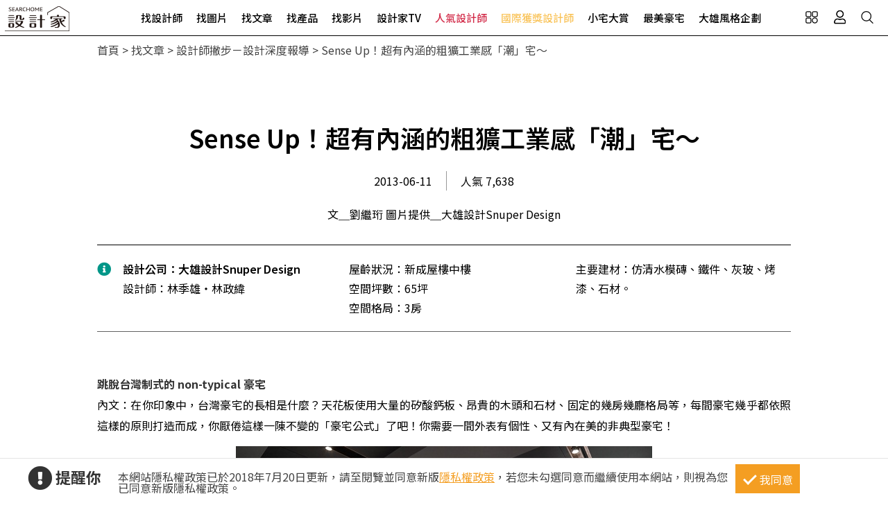

--- FILE ---
content_type: text/html; charset=utf-8
request_url: https://www.searchome.net/article.aspx?id=21001
body_size: 16153
content:
<!DOCTYPE html><html lang=zh-TW><head><title>Sense Up！超有內涵的粗獷工業感「潮」宅～－設計家 Searchome</title><meta charset=utf-8><meta http-equiv=content-language content=zh-tw><meta name=keywords content=新成屋裝修,樓中樓><meta name=Description content=在你印象中，台灣豪宅的長相是什麼？天花板使用大量的矽酸鈣板、昂貴的木頭和石材、固定的幾房幾廳格局等，每間豪宅幾乎都依照這樣的原則打造而成，你厭倦這樣一陳不變...><link rel=manifest href=/manifest.json><link rel=search type=application/opensearchdescription+xml href=/opensearch.xml title="設計家 Searchome"><meta property=og:type content=article><meta property=og:site_name content="設計家 Searchome"><meta property=fb:app_id content=115916068447767><meta property=fb:pages content=179832444277><meta name=copyright content="設計家 Searchome"><meta property=og:title content="Sense Up！超有內涵的粗獷工業感「潮」宅～－設計家 Searchome"><meta property=og:description content=在你印象中，台灣豪宅的長相是什麼？天花板使用大量的矽酸鈣板、昂貴的木頭和石材、固定的幾房幾廳格局等，每間豪宅幾乎都依照這樣的原則打造而成，你厭倦這樣一陳不變的「豪宅公式」了吧！你需要一間外表有個性、又有內在美的非典型豪宅！><meta property=og:url content="https://www.searchome.net/article.aspx?id=21001"><meta property=og:image content=https://www.searchome.net/article/doctype20/doc21001/img021001_1370946439.jpg><meta name=viewport content="width=device-width, initial-scale=1.0"><link rel=preload href=/css/webbasewithrwdcss26.min.css as=style onload="this.onload=null;this.rel='stylesheet'"><noscript><link rel=stylesheet href=/css/webbasewithrwdcss26.min.css></noscript><link rel=dns-prefetch href=https://fonts.googleapis.com><link rel=preconnect href=https://fonts.googleapis.com crossorigin><link rel=dns-prefetch href=https://fonts.gstatic.com><link rel=preconnect href=https://fonts.gstatic.com crossorigin><link rel=preload as=style href="https://fonts.googleapis.com/css2?family=Noto+Sans+TC:wght@400;500;600;700&amp;family=Noto+Serif+TC:wght@400;500;600;700&amp;display=swap"><link rel=stylesheet href="https://fonts.googleapis.com/css2?family=Noto+Sans+TC:wght@400;500;600;700&amp;family=Noto+Serif+TC:wght@400;500;600;700&amp;display=swap" media=print onload="this.onload=null;this.removeAttribute('media')"><noscript><link rel=stylesheet href=/css/font/google/notosanstc.css></noscript><link rel=preload as=style href=/css/font-awesome/font-awesome.min.css><link rel=stylesheet href=/css/font-awesome/font-awesome.min.css media=print onload="this.onload=null;this.removeAttribute('media')"><noscript><link rel=stylesheet href=/css/font-awesome/font-awesome.min.css></noscript><link href=https://www.googletagmanager.com rel=preconnect crossorigin><link href=/images/searchome2018.ico rel="shortcut icon"><link href=/images/searchome2018.ico rel=icon><link rel=apple-touch-icon href=/images/apple-touch-icon.png><link rel=apple-touch-icon-precomposed href=/images/apple-touch-icon-precomposed.png><meta name=msvalidate.01 content=B907D67DC9A18229CCA2BCAD6E458DE7><meta property=fb:pages content=179832444277><script>(function(w,d,s,l,i){w[l]=w[l]||[];w[l].push({'gtm.start':new Date().getTime(),event:'gtm.js'});var f=d.getElementsByTagName(s)[0],j=d.createElement(s),dl=l!='dataLayer'?'&l='+l:'';j.async=true;j.src='https://www.googletagmanager.com/gtm.js?id='+i+dl;f.parentNode.insertBefore(j,f);})(window,document,'script','dataLayer','GTM-KPQQJ6R');</script><link href="/css/article_layout.css?t=20260106" rel=stylesheet><script src="/js/head.min.js?v=HiPCMQ7nmQSvfZPJnZlLZn74ON5rhlcYw5_rFAoeQhY" class=NomoveScript></script><link rel=canonical href="https://www.searchome.net/article.aspx?id=21001"><script type=application/ld+json>{"@context":"https://schema.org","@type":"NewsArticle","headline":"Sense Up！超有內涵的粗獷工業感「潮」宅～","author":[{"@type":"Person","name":"文＿劉繼珩　圖片提供＿大雄設計Snuper Design","url":" "}],"dateModified":"2015-12-28T17:17:19.9400000+08:00","datePublished":"2013-06-10T09:54:42.7430000+08:00","image":["https://www.searchome.net/article/doctype20/doc21001/img021001_1370946439.jpg"]}</script><style>.container #wrapper{width:100%}.SN_rtd{max-width:1000px}.privacy{position:fixed;width:100%;bottom:0;z-index:102;display:block;background-color:#fff;height:58px;outline:1px solid #e4e4e4}.privacy p{font-family:"Noto Sans TC","Microsoft JhengHei","微軟正黑體",Verdana,Geneva,sans-serif;line-height:1;font-weight:300;letter-spacing:0}.privacy a{font-family:"Noto Sans TC","Microsoft JhengHei","微軟正黑體",Verdana,Geneva,sans-serif;font-weight:300;letter-spacing:0;text-decoration:none}.privacy span{font-family:"Noto Sans TC","Microsoft JhengHei","微軟正黑體",Verdana,Geneva,sans-serif;font-weight:300;letter-spacing:0;clear:unset;width:auto;display:inline;font-size:16px;color:#fff;margin-left:0;line-height:normal}.privacy_row:after{content:"";display:block;clear:both;height:0;visibility:hidden}.privacy_wrapper{margin:0 auto;max-width:1200px}.privacy_wrapper div{float:left;position:relative}.privacy01 p{color:#333;font-size:22px;font-weight:bold;display:inline-block;margin-right:0}.privacy01 i{font-size:35px;line-height:35px;margin-right:5px}.privacy_icon{vertical-align:text-top}.privacy01{width:10%;margin-top:10px}.privacy02{width:75%}.privacy03{width:15%}.privacy_a{text-decoration:underline!important;color:#f49e22}.privacy_a:hover{color:#555}.privacy02 p{color:#444;font-size:16px;margin:10px;margin-top:18px}.privacy_btn{background-color:#f49e22;color:#fff;padding:10px 10px 8px 35px;box-sizing:border-box;text-align:center;display:block;margin-top:8px;font-size:16px;border:0}.privacy_btn:hover{background-color:#555}.privacy_btn span{position:relative}.privacy_btn i{left:-40%;top:1px;width:7px;height:15px;border:solid #fff;border-width:0 3px 3px 0;transform:rotate(45deg);display:block;position:absolute}@media(max-width:1024px){.privacy_wrapper{max-width:100%}.privacy{height:auto}.privacy01,.privacy02,.privacy03{width:100%}.privacy01{text-align:center}.privacy03{display:block;margin:0 auto .5em auto}.privacy_btn{margin:inherit;width:200px}.privacy02 p{line-height:inherit;text-align:center;margin-top:10px}}@media(max-width:876px){.privacy_btn{width:160px}}</style></head><body id=body oncopy="return addLink()" itemscope itemtype=http://schema.org/WebSite class="IsWeb Is2021Layout Layout2024"><div class="privacy_row privacy"><div class=privacy_wrapper><div class=privacy01><p><i class="fa fa-exclamation-circle privacy_icon"></i></p><p>提醒你</p></div><div class=privacy02><p>本網站隱私權政策已於2018年7月20日更新，請至閱覽並同意新版<a href=/privacy.aspx target=_blank class=privacy_a>隱私權政策</a>，若您未勾選同意而繼續使用本網站，則視為您已同意新版隱私權政策。</p></div><div class=privacy03><button href=javascript:void(0); onclick=AgreeGDPR() class=privacy_btn> <span><i></i>我同意</span> </button></div></div></div><div class="phone_layout menu_bar"><div class=logo itemscope itemtype=http://schema.org/Organization><a itemprop=name href="https://www.searchome.net/" title="設計家 Searchome – 室內設計社群平台">設計家 Searchome</a></div><div class="hamburger hamburger_close"><a class=nav-toggle href=javascript:void(0) onclick="CollapseMainMenu('OpenMenu');if($('.OpenMenu .search_bar').css('display')=='block'){InitSearchPanel()}"><span></span></a></div><nav><ul><li class=hoverdrop data-content=SubmenuNewforces><a href=/experts.aspx class=menu01 alt="找設計師 Designers">找設計師</a></li><li><a href=/library.aspx class=menu02 alt="找圖片 Library">找圖片</a></li><li class=hoverdrop data-content=SubmenuArticle><a href="/solution.aspx?page=1" class=menu03 alt="找文章 Solution">找文章</a></li><li class=hoverdropGHome><a href=/products.aspx alt="找產品 Products" class=menu05>找產品</a></li><li><a href=/videolist.aspx class=menu06 alt="找影片 Video">找影片</a></li><li class=hoverdrop data-content=SubmenuTV><a href="/tv/" alt=設計家TV>設計家TV</a></li><li><a href=/topdesigners.aspx class="color02 menu08" alt=人氣設計師>人氣設計師</a></li><li><a href=/winningdesigners.aspx class="color01 menu09" alt=國際獲獎設計師>國際獲獎設計師</a></li><li><a href=/smallhome class=menu10 alt=小宅大賞>小宅大賞</a></li><li><a href=/mansionhousetop class=menu11 alt=最美豪宅>最美豪宅</a></li><li><a href=/snuperdesign class=menu11 alt=大雄風格企劃>大雄風格企劃</a></li><li><div class=mobile_join><h2>登入 / 註冊</h2><a class=btn_member href=/account/login.aspx><p>會員登入</p><i class="fa fa-sign-in" aria-hidden=true></i> </a> <a class=btn_customer href=/account/newregist.aspx><p>網友 / 設計師註冊</p><i class="fa fa-pencil-alt" aria-hidden=true></i> </a><div class=btn_register_now><a href="/reaction.aspx?type=8" class=btn_register>如何在設計家刊登作品?</a></div></div></li></ul></nav><div class=bar_function><div class=outside_link data-content=friendly_link><button class=Cursor_Pointer></button></div><div class=joinlink><button title=會員 class=Cursor_Pointer onclick="CollapseMainMenu('OpenMenu_LoginPanel');return false"></button></div><div class=searchlink><button title=搜尋 class=Cursor_Pointer onclick="CollapseMainMenu('OpenMenu_SearchBar');if($('.OpenMenu_SearchBar .search_bar').css('display')=='block'){InitSearchPanel()}return false"></button></div></div></div><div class=join><div class=join_content_box><a href=javascript:void(0) onclick="CollapseMainMenu('OpenMenu_LoginPanel')" class=windows_close></a><h2>登入 / 註冊</h2><a class=btn_member href=/account/login.aspx><p>會員登入</p><i class="fa fa-sign-in" aria-hidden=true></i> </a> <a class=btn_customer href=/account/newregist.aspx><p>網友 / 設計師註冊</p><i class="fa fa-pencil-alt" aria-hidden=true></i> </a><div class=btn_register_now><a href="/reaction.aspx?type=8" class=btn_register>如何在設計家刊登作品?</a></div></div></div><div class=search_bar><div class=type_item_area><form class=search action=/Solution method=post><input id=txtBarSearchKeyword name=txtBarSearchKeyword type=search class=SP_text onkeypress="return SP_Keypress(event)"> <button value=Search class=SP_Button onclick="return SP_btnSearch()" title=Search style=display:none>Search</button><div class=function><div class="select divSearchType" tabindex=1><input class=selectopt name=SearchType type=radio id=SearchPanel_opt0 value=0 checked> <label for=SearchPanel_opt0 class=option>找文章</label> <input class=selectopt name=SearchType type=radio id=SearchPanel_opt1 value=1> <label for=SearchPanel_opt1 class=option>找設計師</label> <input class=selectopt name=SearchType type=radio id=SearchPanel_opt2 value=2> <label for=SearchPanel_opt2 class=option>找圖庫</label> <input class=selectopt name=SearchType type=radio id=SearchPanel_opt3 value=3> <label for=SearchPanel_opt3 class=option>找影音</label> <input class=selectopt name=SearchType type=radio id=SearchPanel_opt6 value=6> <label for=SearchPanel_opt6 class=option>找居家用品</label></div><div class="close_button Cursor_Pointer" onclick="CollapseMainMenuMobile('OpenMenu_SearchBar','OpenMenu')"><div class=outer><div class=inner><label>close</label></div></div></div></div><input name=__RequestVerificationToken type=hidden value=CfDJ8G9RiducMxtLq_tj5WVEkPXLIOVafEyWj9kobbK-jMSeTfXQaAl-M-Xv_E3OJxPc2gZKcInJvLZGNrZn_v9RGeDtoLsW_bJgylIDx9KNK9DfsnesurlAaSLfg3eh6Ueik48VV2vqZ84ntpYEpXEpWlI></form></div><div class=hot_keyword><i>熱門關鍵字／</i></div></div><div id=friendly_link class="friendly_link ddm_outsidelink"><a href="https://www.mysearchome.cn/" target=_blank>簡體版</a> <a href="https://www.tintaward.com/" target=_blank>金邸獎</a> <a href="https://iecosyst.com/" target=_blank>i 室設圈</a></div><div id=SubmenuTV class=drop_down_menu><div class=spot_tv><div class=tv_menu_left><h3>播出時間／</h3><div><span>channel</span><h4>非凡 58 台</h4><p>首播╱每周六22：59　次播╱每周日09：59</p></div><div><span>channel</span><h4>非凡 89 台</h4><p>次播╱每周日19：00</p></div><div><span>channel</span><h4>台視 8 台</h4><p>首播╱每周六09：00　次播╱每周日06：30</p></div></div><div class=tv_menu_mid><div class=hito_media_one><span class=video_time>00:00:20</span><a class=hito_media_one_img href="https://www.searchome.net/video.aspx?id=71972"><img src=https://searchome-aws.hmgcdn.com/article/doctype14/doc71972/imgsys20250813163824868.jpg></a></div></div><div class=tv_menu_right><h3>設計家TV節目資訊／</h3><ul><li><a href="https://www.searchome.net/article.aspx?id=84209">渡假。療癒。自在居 台中自地自建透天別墅 大久空間設計 大久設計團隊</a></li><li><a href="https://www.searchome.net/article.aspx?id=84213">兩款圓弧語彙現代宅 讓弧線重塑空間與生活的關係</a></li><li><a href="https://www.searchome.net/article.aspx?id=84210">走進兩間法式浪漫之家 將日常譜寫成一段優雅風景</a></li><li><a href="https://www.searchome.net/article.aspx?id=84230">兩款菁英自我實現宅 為人生不同階段而生的理想居所</a></li></ul></div></div></div><div id=SubmenuNewforces class="king_designer_dropdown_ad drop_down_menu"><div class=king_designer_dropdown_container><div class=space_kind_nav><ul><li id=li_Newforces78 data-dsgid=61283 data-dsgname="知域設計 X 一己空間制作" data-dsgimg=https://searchome-aws.hmgcdn.com/MemberPhoto/mbr61283.jpg data-docid=82270 data-docimg=https://searchome-aws.hmgcdn.com/article/doctype22/dsg61283/case82270/img_20250704150731071.jpg data-docsummary="知域設計 X 一己空間制作呈現混搭風居家氛圍，將此間25.3坪、三房、單層、新成屋(5年..." onmouseover="ChangeNewforcesSubMenu('0')"><a href="/newforces/index.aspx?idx=78">輕奢新古典<i class="fas fa-chevron-right" aria-hidden=true></i></a></li><li id=li_Newforces73 data-dsgid=53059 data-dsgname=樂沐制作空間設計 data-dsgimg=https://searchome-aws.hmgcdn.com/MemberPhoto/mbr53059_1672303698.jpg data-docid=78237 data-docimg=https://searchome-aws.hmgcdn.com/article/doctype22/dsg53059/case78237/img_20240617200959916.jpg data-docsummary=樂沐制作空間設計以乳膠漆、磁性漆／磁性黑板漆、海島型木地板、石英磚／拋光石英磚、... onmouseover="ChangeNewforcesSubMenu('1')"><a href="/newforces/index.aspx?idx=73">格局動線<i class="fas fa-chevron-right" aria-hidden=true></i></a></li><li id=li_Newforces74 data-dsgid=18502 data-dsgname=橙白室內裝修設計 data-dsgimg=https://searchome-aws.hmgcdn.com/MemberPhoto/mbr18502_1599790729.jpg data-docid=72376 data-docimg=https://searchome-aws.hmgcdn.com/article/doctype22/dsg18502/case72376/img_20230106182600684.jpg data-docsummary=來自橙白室內裝修設計的38坪現代風住宅案，屋主一家人共有2位大人、2位小孩，是一間單... onmouseover="ChangeNewforcesSubMenu('2')"><a href="/newforces/index.aspx?idx=74">收納整頓<i class="fas fa-chevron-right" aria-hidden=true></i></a></li><li id=li_Newforces76 data-dsgid=167957 data-dsgname=沐水空間設計 data-dsgimg=https://searchome-aws.hmgcdn.com/MemberPhoto/mbr167957_1635928598.jpg data-docid=82011 data-docimg=https://searchome-aws.hmgcdn.com/article/doctype22/dsg167957/case82011/img_20250611154339186.jpg data-docsummary=本案為沐水空間設計的168坪現代奢華風毛胚屋設計作品，格局為雙拼戶六房的居住空間。... onmouseover="ChangeNewforcesSubMenu('3')"><a href="/newforces/index.aspx?idx=76">透天設計<i class="fas fa-chevron-right" aria-hidden=true></i></a></li><li id=li_Newforces109 data-dsgid=190334 data-dsgname=張馨室內設計 data-dsgimg=https://searchome-aws.hmgcdn.com/MemberPhoto/mbr190334_1745896409.jpg data-docid=82619 data-docimg=https://searchome-aws.hmgcdn.com/article/doctype22/dsg190334/case82619/img_20250807162138590.jpg data-docsummary=張馨室內設計以油漆、乳膠漆、花磚、壁紙、木地板、鐵件、鍍鈦金屬、木作貼皮、系統板... onmouseover="ChangeNewforcesSubMenu('4')"><a href="/newforces/index.aspx?idx=109">美式訂製宅<i class="fas fa-chevron-right" aria-hidden=true></i></a></li></ul></div><div class=topic_designer><img src=""><a href=#>&nbsp;</a></div><div class=topic_project><a href=#><div class=topic_project_img><img src=""></div><p>&nbsp;</p></a></div></div></div><div id=SubmenuArticle class=drop_down_menu><div class=drop_down_menu_box><div class=sub_menu_left><div class=table><div class=tr><div class=th>設計師撇步</div><div class=td><a href="/solution.aspx?type=4">私房秘技</a></div><div class=td><a href="/solution.aspx?type=20">設計深度報導</a></div><div class=td><a href="/solution.aspx?type=34">空間報導</a></div><div class=td><a href="/solution.aspx?type=40">電視專訪</a></div><div class=td><a href="/solution.aspx?type=38">居家漫畫</a></div><div class=td><a href="/solution.aspx?type=39">裝潢小跟班</a></div><div class=td><a href="/solution.aspx?type=42">綜合報導</a></div><div class=td><a href="/solution.aspx?type=43">得獎報導</a></div><div class=td><a href="/solution.aspx?type=36">雜誌專訪</a></div></div><div class=tr><div class=th>居家新聞</div><div class=td><a href="/solution.aspx?type=32">國際潮流</a></div><div class=td><a href="/solution.aspx?type=1">最新聞</a></div><div class=td><a href="/solution.aspx?type=3">特賣會</a></div><div class=td><a href="/solution.aspx?type=35">媒體中心</a></div><div class=td><a href="/solution.aspx?type=37">keyee有質生活</a></div><div class=td><a href="/solution.aspx?type=44">蛙家</a></div></div><div class=tr><div class=th>聰明購物</div><div class=td><a href="/solution.aspx?type=27">買家電</a></div><div class=td><a href="/solution.aspx?type=8">買家具</a></div><div class=td><a href="/solution.aspx?type=9">買廚衛</a></div><div class=td><a href="/solution.aspx?type=10">買建材</a></div><div class=td><a href="/solution.aspx?type=7">買好物</a></div></div><div class=tr><div class=th>生活達人</div><div class=td><a href="/solution.aspx?type=12">收納</a></div><div class=td><a href="/solution.aspx?type=11">清潔</a></div><div class=td><a href="/solution.aspx?type=28">風水</a></div><div class=td><a href="/solution.aspx?type=2">居家用品</a></div><div class=td><a href="/solution.aspx?type=29">美食</a></div><div class=td><a href="/solution.aspx?type=21">佈置</a></div><div class=td><a href="/solution.aspx?type=30">居家修繕</a></div><div class=td><a href="/solution.aspx?type=31">居家理財</a></div><div class=td><a href="/solution.aspx?type=33">風格人物</a></div></div></div></div><div class=sub_menu_right><div><a href="/article.aspx?id=84229"><div class=ad_photo><img src=https://searchome-aws.hmgcdn.com/article/doctype34/doc84229/imgsys20260113102139896_tb1200.jpg></div><h3>熱門文章／</h3><p>以光為筆，描繪輕奢質感日常!讓竹北 60 坪中古屋娓娓道來低調奢華的空間美學</p></a></div></div></div></div><div class=products_sub><div class=products_sub_box><div><ul><li class=products_catalog><h3><a class=products_catalog_a href="/search.aspx?whr=家具類&amp;idx=6" onmouseover="ChangeGHomeSubMenu('a')">家具類</a></h3><div class="products_sub_menu divPart products_sub_menu_a"><div class=products_sub_menu_box><div class=products_sub_menu_left><div class=table><div class=tr><div class=th>椅‧凳</div><div class=td><a href="/search.aspx?whr=家具類&amp;idx=6" onmouseover="ChangeGHomeSubMenuRight('aa01')">單椅‧扶手椅</a></div><div class=td><a href="/search.aspx?whr=家具類&amp;idx=6" onmouseover="ChangeGHomeSubMenuRight('aa04')">凳</a></div><div class=td><a href="/search.aspx?whr=家具類&amp;idx=6" onmouseover="ChangeGHomeSubMenuRight('aa06')">搖椅</a></div></div><div class=tr><div class=th>桌</div><div class=td><a href="/search.aspx?whr=家具類&amp;idx=6" onmouseover="ChangeGHomeSubMenuRight('ab01')">餐桌</a></div><div class=td><a href="/search.aspx?whr=家具類&amp;idx=6" onmouseover="ChangeGHomeSubMenuRight('ab02')">書桌</a></div><div class=td><a href="/search.aspx?whr=家具類&amp;idx=6" onmouseover="ChangeGHomeSubMenuRight('ab03')">化妝台</a></div><div class=td><a href="/search.aspx?whr=家具類&amp;idx=6" onmouseover="ChangeGHomeSubMenuRight('ab04')">茶几‧邊桌</a></div></div><div class=tr><div class=th>沙發</div><div class=td><a href="/search.aspx?whr=家具類&amp;idx=6" onmouseover="ChangeGHomeSubMenuRight('ac01')">L型沙發</a></div><div class=td><a href="/search.aspx?whr=家具類&amp;idx=6" onmouseover="ChangeGHomeSubMenuRight('ac02')">雙人．三人沙發</a></div><div class=td><a href="/search.aspx?whr=家具類&amp;idx=6" onmouseover="ChangeGHomeSubMenuRight('ac03')">單人沙發</a></div><div class=td><a href="/search.aspx?whr=家具類&amp;idx=6" onmouseover="ChangeGHomeSubMenuRight('ac04')">組合沙發</a></div><div class=td><a href="/search.aspx?whr=家具類&amp;idx=6" onmouseover="ChangeGHomeSubMenuRight('ac05')">貴妃椅‧腳椅</a></div><div class=td><a href="/search.aspx?whr=家具類&amp;idx=6" onmouseover="ChangeGHomeSubMenuRight('ac06')">沙發床</a></div></div><div class=tr><div class=th>櫃</div><div class=td><a href="/search.aspx?whr=家具類&amp;idx=6" onmouseover="ChangeGHomeSubMenuRight('ad01')">玄關櫃</a></div><div class=td><a href="/search.aspx?whr=家具類&amp;idx=6" onmouseover="ChangeGHomeSubMenuRight('ad03')">衣櫃</a></div><div class=td><a href="/search.aspx?whr=家具類&amp;idx=6" onmouseover="ChangeGHomeSubMenuRight('ad04')">收納櫃</a></div><div class=td><a href="/search.aspx?whr=家具類&amp;idx=6" onmouseover="ChangeGHomeSubMenuRight('ad05')">電視櫃</a></div><div class=td><a href="/search.aspx?whr=家具類&amp;idx=6" onmouseover="ChangeGHomeSubMenuRight('ad06')">書櫃</a></div><div class=td><a href="/search.aspx?whr=家具類&amp;idx=6" onmouseover="ChangeGHomeSubMenuRight('ad07')">系統櫃</a></div><div class=td><a href="/search.aspx?whr=家具類&amp;idx=6" onmouseover="ChangeGHomeSubMenuRight('ad08')">餐櫃</a></div><div class=td><a href="/search.aspx?whr=家具類&amp;idx=6" onmouseover="ChangeGHomeSubMenuRight('ad09')">床頭櫃</a></div></div><div class=tr><div class=th>床具‧床墊</div><div class=td><a href="/search.aspx?whr=家具類&amp;idx=6" onmouseover="ChangeGHomeSubMenuRight('ae01')">單人床</a></div><div class=td><a href="/search.aspx?whr=家具類&amp;idx=6" onmouseover="ChangeGHomeSubMenuRight('ae02')">雙人床</a></div><div class=td><a href="/search.aspx?whr=家具類&amp;idx=6" onmouseover="ChangeGHomeSubMenuRight('ae03')">摺疊床</a></div><div class=td><a href="/search.aspx?whr=家具類&amp;idx=6" onmouseover="ChangeGHomeSubMenuRight('ae05')">床墊</a></div><div class=td><a href="/search.aspx?whr=家具類&amp;idx=6" onmouseover="ChangeGHomeSubMenuRight('ae07')">床架</a></div></div><div class=tr><div class=th>兒童家具</div><div class=td><a href="/search.aspx?whr=家具類&amp;idx=6" onmouseover="ChangeGHomeSubMenuRight('af03')">兒童櫃</a></div></div><div class=tr><div class=th>客製化家具</div><div class=td><a href="/search.aspx?whr=家具類&amp;idx=6" onmouseover="ChangeGHomeSubMenuRight('ah01')">客廳類家具</a></div><div class=td><a href="/search.aspx?whr=家具類&amp;idx=6" onmouseover="ChangeGHomeSubMenuRight('ah02')">臥室類家具</a></div><div class=td><a href="/search.aspx?whr=家具類&amp;idx=6" onmouseover="ChangeGHomeSubMenuRight('ah03')">書房類家具</a></div><div class=td><a href="/search.aspx?whr=家具類&amp;idx=6" onmouseover="ChangeGHomeSubMenuRight('ah04')">餐廳類家具</a></div><div class=td><a href="/search.aspx?whr=家具類&amp;idx=6" onmouseover="ChangeGHomeSubMenuRight('ah05')">其他類家具</a></div></div><div class=tr><div class=th>系統家具</div><div class=td><a href="/search.aspx?whr=家具類&amp;idx=6" onmouseover="ChangeGHomeSubMenuRight('ai01')">系統書櫃</a></div><div class=td><a href="/search.aspx?whr=家具類&amp;idx=6" onmouseover="ChangeGHomeSubMenuRight('ai02')">系統廚櫃</a></div><div class=td><a href="/search.aspx?whr=家具類&amp;idx=6" onmouseover="ChangeGHomeSubMenuRight('ai03')">系統收納(衣)櫃</a></div><div class=td><a href="/search.aspx?whr=家具類&amp;idx=6" onmouseover="ChangeGHomeSubMenuRight('ai04')">其他</a></div></div></div></div><div class="products_sub_menu_right products_sub_menu_right_a"></div></div><div class=arrowed><a href=javascript:SwapSubmenuProducts()><div class="arrow-down arrow"></div></a></div></div></li><li class=products_catalog><h3><a class=products_catalog_b href="/search.aspx?whr=家電類&amp;idx=6" onmouseover="ChangeGHomeSubMenu('b')">家電類</a></h3><div class="products_sub_menu divPart products_sub_menu_b"><div class=products_sub_menu_box><div class=products_sub_menu_left><div class=table><div class=tr><div class=th>大型家電</div><div class=td><a href="/search.aspx?whr=家電類&amp;idx=6" onmouseover="ChangeGHomeSubMenuRight('ba02')">電冰箱</a></div></div><div class=tr><div class=th>生活家電</div><div class=td><a href="/search.aspx?whr=家電類&amp;idx=6" onmouseover="ChangeGHomeSubMenuRight('bb01')">清潔家電</a></div><div class=td><a href="/search.aspx?whr=家電類&amp;idx=6" onmouseover="ChangeGHomeSubMenuRight('bb04')">按摩家電</a></div><div class=td><a href="/search.aspx?whr=家電類&amp;idx=6" onmouseover="ChangeGHomeSubMenuRight('bb05')">健身器材</a></div></div><div class=tr><div class=th>廚房家電</div><div class=td><a href="/search.aspx?whr=家電類&amp;idx=6" onmouseover="ChangeGHomeSubMenuRight('bc01')">果汁生機調理</a></div><div class=td><a href="/search.aspx?whr=家電類&amp;idx=6" onmouseover="ChangeGHomeSubMenuRight('bc03')">烤箱‧微波爐</a></div><div class=td><a href="/search.aspx?whr=家電類&amp;idx=6" onmouseover="ChangeGHomeSubMenuRight('bc04')">烘焙料理電器</a></div><div class=td><a href="/search.aspx?whr=家電類&amp;idx=6" onmouseover="ChangeGHomeSubMenuRight('bc05')">淨水飲水設備</a></div><div class=td><a href="/search.aspx?whr=家電類&amp;idx=6" onmouseover="ChangeGHomeSubMenuRight('bc06')">咖啡‧飲料機</a></div><div class=td><a href="/search.aspx?whr=家電類&amp;idx=6" onmouseover="ChangeGHomeSubMenuRight('bc07')">酒冰箱</a></div><div class=td><a href="/search.aspx?whr=家電類&amp;idx=6" onmouseover="ChangeGHomeSubMenuRight('bc08')">電熱水瓶</a></div></div><div class=tr><div class=th>季節家電</div><div class=td><a href="/search.aspx?whr=家電類&amp;idx=6" onmouseover="ChangeGHomeSubMenuRight('bd01')">風扇</a></div><div class=td><a href="/search.aspx?whr=家電類&amp;idx=6" onmouseover="ChangeGHomeSubMenuRight('bd03')">除濕機</a></div><div class=td><a href="/search.aspx?whr=家電類&amp;idx=6" onmouseover="ChangeGHomeSubMenuRight('bd04')">清淨機</a></div><div class=td><a href="/search.aspx?whr=家電類&amp;idx=6" onmouseover="ChangeGHomeSubMenuRight('bd05')">電暖器</a></div></div><div class=tr><div class=th>影音電器</div><div class=td><a href="/search.aspx?whr=家電類&amp;idx=6" onmouseover="ChangeGHomeSubMenuRight('be05')">播放器</a></div></div></div></div><div class="products_sub_menu_right products_sub_menu_right_b"></div></div><div class=arrowed><a href=javascript:SwapSubmenuProducts()><div class="arrow-down arrow"></div></a></div></div></li><li class=products_catalog><h3><a class=products_catalog_c href="/search.aspx?whr=廚衛．照明設備&amp;idx=6" onmouseover="ChangeGHomeSubMenu('c')">廚衛．照明設備</a></h3><div class="products_sub_menu divPart products_sub_menu_c"><div class=products_sub_menu_box><div class=products_sub_menu_left><div class=table><div class=tr><div class=th>廚房設備</div><div class=td><a href="/search.aspx?whr=廚衛．照明設備&amp;idx=6" onmouseover="ChangeGHomeSubMenuRight('ca01')">排油煙機</a></div><div class=td><a href="/search.aspx?whr=廚衛．照明設備&amp;idx=6" onmouseover="ChangeGHomeSubMenuRight('ca02')">瓦斯爐</a></div><div class=td><a href="/search.aspx?whr=廚衛．照明設備&amp;idx=6" onmouseover="ChangeGHomeSubMenuRight('ca03')">水槽</a></div><div class=td><a href="/search.aspx?whr=廚衛．照明設備&amp;idx=6" onmouseover="ChangeGHomeSubMenuRight('ca04')">爐具</a></div><div class=td><a href="/search.aspx?whr=廚衛．照明設備&amp;idx=6" onmouseover="ChangeGHomeSubMenuRight('ca05')">廚房檯面</a></div><div class=td><a href="/search.aspx?whr=廚衛．照明設備&amp;idx=6" onmouseover="ChangeGHomeSubMenuRight('ca06')">櫥櫃</a></div><div class=td><a href="/search.aspx?whr=廚衛．照明設備&amp;idx=6" onmouseover="ChangeGHomeSubMenuRight('ca07')">廚房門板</a></div><div class=td><a href="/search.aspx?whr=廚衛．照明設備&amp;idx=6" onmouseover="ChangeGHomeSubMenuRight('ca08')">廚具</a></div></div><div class=tr><div class=th>衛浴設備</div><div class=td><a href="/search.aspx?whr=廚衛．照明設備&amp;idx=6" onmouseover="ChangeGHomeSubMenuRight('cb01')">水龍頭</a></div><div class=td><a href="/search.aspx?whr=廚衛．照明設備&amp;idx=6" onmouseover="ChangeGHomeSubMenuRight('cb10')">暖風機</a></div><div class=td><a href="/search.aspx?whr=廚衛．照明設備&amp;idx=6" onmouseover="ChangeGHomeSubMenuRight('cb11')">換氣扇</a></div><div class=td><a href="/search.aspx?whr=廚衛．照明設備&amp;idx=6" onmouseover="ChangeGHomeSubMenuRight('cb02')">淋浴設備</a></div><div class=td><a href="/search.aspx?whr=廚衛．照明設備&amp;idx=6" onmouseover="ChangeGHomeSubMenuRight('cb03')">面盆‧洗手台</a></div><div class=td><a href="/search.aspx?whr=廚衛．照明設備&amp;idx=6" onmouseover="ChangeGHomeSubMenuRight('cb04')">馬桶</a></div><div class=td><a href="/search.aspx?whr=廚衛．照明設備&amp;idx=6" onmouseover="ChangeGHomeSubMenuRight('cb05')">浴缸</a></div><div class=td><a href="/search.aspx?whr=廚衛．照明設備&amp;idx=6" onmouseover="ChangeGHomeSubMenuRight('cb06')">浴櫃</a></div><div class=td><a href="/search.aspx?whr=廚衛．照明設備&amp;idx=6" onmouseover="ChangeGHomeSubMenuRight('cb07')">淋浴拉門</a></div><div class=td><a href="/search.aspx?whr=廚衛．照明設備&amp;idx=6" onmouseover="ChangeGHomeSubMenuRight('cb08')">蒸烤箱</a></div><div class=td><a href="/search.aspx?whr=廚衛．照明設備&amp;idx=6" onmouseover="ChangeGHomeSubMenuRight('cb09')">衛浴五金配件</a></div></div><div class=tr><div class=th>照明設備</div><div class=td><a href="/search.aspx?whr=廚衛．照明設備&amp;idx=6" onmouseover="ChangeGHomeSubMenuRight('cc01')">燈管</a></div><div class=td><a href="/search.aspx?whr=廚衛．照明設備&amp;idx=6" onmouseover="ChangeGHomeSubMenuRight('cc02')">燈泡</a></div><div class=td><a href="/search.aspx?whr=廚衛．照明設備&amp;idx=6" onmouseover="ChangeGHomeSubMenuRight('cc03')">吊燈</a></div><div class=td><a href="/search.aspx?whr=廚衛．照明設備&amp;idx=6" onmouseover="ChangeGHomeSubMenuRight('cc04')">桌燈</a></div><div class=td><a href="/search.aspx?whr=廚衛．照明設備&amp;idx=6" onmouseover="ChangeGHomeSubMenuRight('cc05')">立燈</a></div><div class=td><a href="/search.aspx?whr=廚衛．照明設備&amp;idx=6" onmouseover="ChangeGHomeSubMenuRight('cc06')">吸頂燈</a></div><div class=td><a href="/search.aspx?whr=廚衛．照明設備&amp;idx=6" onmouseover="ChangeGHomeSubMenuRight('cc07')">壁燈</a></div></div></div></div><div class="products_sub_menu_right products_sub_menu_right_c"></div></div><div class=arrowed><a href=javascript:SwapSubmenuProducts()><div class="arrow-down arrow"></div></a></div></div></li><li class=products_catalog><h3><a class=products_catalog_d href="/search.aspx?whr=建材類&amp;idx=6" onmouseover="ChangeGHomeSubMenu('d')">建材類</a></h3><div class="products_sub_menu divPart products_sub_menu_d"><div class=products_sub_menu_box><div class=products_sub_menu_left><div class=table><div class=tr><div class=th>磁磚</div><div class=td><a href="/search.aspx?whr=建材類&amp;idx=6" onmouseover="ChangeGHomeSubMenuRight('da01')">拋光石英磚</a></div><div class=td><a href="/search.aspx?whr=建材類&amp;idx=6" onmouseover="ChangeGHomeSubMenuRight('da10')">外牆磚</a></div><div class=td><a href="/search.aspx?whr=建材類&amp;idx=6" onmouseover="ChangeGHomeSubMenuRight('da11')">地壁磚</a></div><div class=td><a href="/search.aspx?whr=建材類&amp;idx=6" onmouseover="ChangeGHomeSubMenuRight('da12')">全釉拋</a></div><div class=td><a href="/search.aspx?whr=建材類&amp;idx=6" onmouseover="ChangeGHomeSubMenuRight('da04')">木紋磚</a></div><div class=td><a href="/search.aspx?whr=建材類&amp;idx=6" onmouseover="ChangeGHomeSubMenuRight('da08')">特殊磚</a></div><div class=td><a href="/search.aspx?whr=建材類&amp;idx=6" onmouseover="ChangeGHomeSubMenuRight('da09')">石板磚</a></div></div><div class=tr><div class=th>收邊材‧保養劑</div><div class=td><a href="/search.aspx?whr=建材類&amp;idx=6" onmouseover="ChangeGHomeSubMenuRight('dj02')">防霉矽利康</a></div><div class=td><a href="/search.aspx?whr=建材類&amp;idx=6" onmouseover="ChangeGHomeSubMenuRight('dj08')">接著劑</a></div></div><div class=tr><div class=th>系統板材</div><div class=td><a href="/search.aspx?whr=建材類&amp;idx=6" onmouseover="ChangeGHomeSubMenuRight('dk01')">化粧粒片板‧塑合板</a></div></div><div class=tr><div class=th>水電材料</div><div class=td><a href="/search.aspx?whr=建材類&amp;idx=6" onmouseover="ChangeGHomeSubMenuRight('dl01')">插座、開關</a></div></div><div class=tr><div class=th>吸隔音相關</div><div class=td><a href="/search.aspx?whr=建材類&amp;idx=6" onmouseover="ChangeGHomeSubMenuRight('dn01')">吸隔音產品</a></div></div><div class=tr><div class=th>生態綠建材</div><div class=td><a href="/search.aspx?whr=建材類&amp;idx=6" onmouseover="ChangeGHomeSubMenuRight('do01')">耐燃木絲水泥板</a></div></div><div class=tr><div class=th>外牆拉皮類</div><div class=td><a href="/search.aspx?whr=建材類&amp;idx=6" onmouseover="ChangeGHomeSubMenuRight('dp01')">塗料</a></div><div class=td><a href="/search.aspx?whr=建材類&amp;idx=6" onmouseover="ChangeGHomeSubMenuRight('dp02')">仿石材</a></div></div><div class=tr><div class=th>石材</div><div class=td><a href="/search.aspx?whr=建材類&amp;idx=6" onmouseover="ChangeGHomeSubMenuRight('db03')">石英石</a></div><div class=td><a href="/search.aspx?whr=建材類&amp;idx=6" onmouseover="ChangeGHomeSubMenuRight('db04')">大理石</a></div><div class=td><a href="/search.aspx?whr=建材類&amp;idx=6" onmouseover="ChangeGHomeSubMenuRight('db05')">花崗石</a></div></div><div class=tr><div class=th>壁布‧壁紙</div><div class=td><a href="/search.aspx?whr=建材類&amp;idx=6" onmouseover="ChangeGHomeSubMenuRight('dd02')">壁紙</a></div></div><div class=tr><div class=th>天花壁板材</div><div class=td><a href="/search.aspx?whr=建材類&amp;idx=6" onmouseover="ChangeGHomeSubMenuRight('de10')">美耐板</a></div><div class=td><a href="/search.aspx?whr=建材類&amp;idx=6" onmouseover="ChangeGHomeSubMenuRight('de11')">木質板材</a></div></div><div class=tr><div class=th>地板材</div><div class=td><a href="/search.aspx?whr=建材類&amp;idx=6" onmouseover="ChangeGHomeSubMenuRight('df01')">超耐磨木地板</a></div><div class=td><a href="/search.aspx?whr=建材類&amp;idx=6" onmouseover="ChangeGHomeSubMenuRight('df10')">軟木地板</a></div><div class=td><a href="/search.aspx?whr=建材類&amp;idx=6" onmouseover="ChangeGHomeSubMenuRight('df12')">複合實木地板</a></div><div class=td><a href="/search.aspx?whr=建材類&amp;idx=6" onmouseover="ChangeGHomeSubMenuRight('df02')">海島型木地板</a></div><div class=td><a href="/search.aspx?whr=建材類&amp;idx=6" onmouseover="ChangeGHomeSubMenuRight('df03')">實木地板</a></div><div class=td><a href="/search.aspx?whr=建材類&amp;idx=6" onmouseover="ChangeGHomeSubMenuRight('df04')">塑合木地板</a></div><div class=td><a href="/search.aspx?whr=建材類&amp;idx=6" onmouseover="ChangeGHomeSubMenuRight('df05')">PVC地板</a></div></div><div class=tr><div class=th>門‧窗</div><div class=td><a href="/search.aspx?whr=建材類&amp;idx=6" onmouseover="ChangeGHomeSubMenuRight('dg04')">百葉窗</a></div><div class=td><a href="/search.aspx?whr=建材類&amp;idx=6" onmouseover="ChangeGHomeSubMenuRight('dg07')">氣密窗</a></div></div><div class=tr><div class=th>塗料</div><div class=td><a href="/search.aspx?whr=建材類&amp;idx=6" onmouseover="ChangeGHomeSubMenuRight('di02')">珪藻土</a></div><div class=td><a href="/search.aspx?whr=建材類&amp;idx=6" onmouseover="ChangeGHomeSubMenuRight('di03')">乳膠漆</a></div><div class=td><a href="/search.aspx?whr=建材類&amp;idx=6" onmouseover="ChangeGHomeSubMenuRight('di04')">天然塗料</a></div><div class=td><a href="/search.aspx?whr=建材類&amp;idx=6" onmouseover="ChangeGHomeSubMenuRight('di05')">特殊裝飾塗料</a></div></div></div></div><div class="products_sub_menu_right products_sub_menu_right_d"></div></div><div class=arrowed><a href=javascript:SwapSubmenuProducts()><div class="arrow-down arrow"></div></a></div></div></li><li class=products_catalog><h3><a class=products_catalog_e href="/search.aspx?whr=家飾類&amp;idx=6" onmouseover="ChangeGHomeSubMenu('e')">家飾類</a></h3><div class="products_sub_menu divPart products_sub_menu_e"><div class=products_sub_menu_box><div class=products_sub_menu_left><div class=table><div class=tr><div class=th>窗簾‧窗紗</div><div class=td><a href="/search.aspx?whr=家飾類&amp;idx=6" onmouseover="ChangeGHomeSubMenuRight('ea02')">落地簾</a></div><div class=td><a href="/search.aspx?whr=家飾類&amp;idx=6" onmouseover="ChangeGHomeSubMenuRight('ea03')">風琴簾</a></div><div class=td><a href="/search.aspx?whr=家飾類&amp;idx=6" onmouseover="ChangeGHomeSubMenuRight('ea05')">百葉簾</a></div><div class=td><a href="/search.aspx?whr=家飾類&amp;idx=6" onmouseover="ChangeGHomeSubMenuRight('ea07')">家飾布</a></div></div><div class=tr><div class=th>地毯‧地墊</div><div class=td><a href="/search.aspx?whr=家飾類&amp;idx=6" onmouseover="ChangeGHomeSubMenuRight('eb02')">地毯（塊毯）</a></div><div class=td><a href="/search.aspx?whr=家飾類&amp;idx=6" onmouseover="ChangeGHomeSubMenuRight('eb03')">地墊</a></div></div><div class=tr><div class=th>床包‧枕被</div><div class=td><a href="/search.aspx?whr=家飾類&amp;idx=6" onmouseover="ChangeGHomeSubMenuRight('ec04')">床組‧枕被</a></div></div><div class=tr><div class=th>壁貼‧裝飾藝品</div><div class=td><a href="/search.aspx?whr=家飾類&amp;idx=6" onmouseover="ChangeGHomeSubMenuRight('ed06')">時鐘</a></div><div class=td><a href="/search.aspx?whr=家飾類&amp;idx=6" onmouseover="ChangeGHomeSubMenuRight('ed01')">壁貼</a></div></div><div class=tr><div class=th>Hunter Douglas 窗簾</div><div class=td><a href="/search.aspx?whr=家飾類&amp;idx=6" onmouseover="ChangeGHomeSubMenuRight('ee01')">HunterDouglas風琴簾</a></div><div class=td><a href="/search.aspx?whr=家飾類&amp;idx=6" onmouseover="ChangeGHomeSubMenuRight('ee02')">HunterDouglas絲柔百葉</a></div><div class=td><a href="/search.aspx?whr=家飾類&amp;idx=6" onmouseover="ChangeGHomeSubMenuRight('ee03')">HunterDouglas鋁百葉</a></div></div></div></div><div class="products_sub_menu_right products_sub_menu_right_e"></div></div><div class=arrowed><a href=javascript:SwapSubmenuProducts()><div class="arrow-down arrow"></div></a></div></div></li><li class=products_catalog><h3><a class=products_catalog_f href="/search.aspx?whr=居家雜貨&amp;idx=6" onmouseover="ChangeGHomeSubMenu('f')">居家雜貨</a></h3><div class="products_sub_menu divPart products_sub_menu_f"><div class=products_sub_menu_box><div class=products_sub_menu_left><div class=table><div class=tr><div class=th>餐廚用具</div><div class=td><a href="/search.aspx?whr=居家雜貨&amp;idx=6" onmouseover="ChangeGHomeSubMenuRight('fa05')">杯壺‧保溫杯</a></div><div class=td><a href="/search.aspx?whr=居家雜貨&amp;idx=6" onmouseover="ChangeGHomeSubMenuRight('fa06')">料理用具</a></div></div><div class=tr><div class=th>收納道具</div><div class=td><a href="/search.aspx?whr=居家雜貨&amp;idx=6" onmouseover="ChangeGHomeSubMenuRight('fb02')">各類收納容器</a></div></div><div class=tr><div class=th>生活雜貨</div><div class=td><a href="/search.aspx?whr=居家雜貨&amp;idx=6" onmouseover="ChangeGHomeSubMenuRight('fc01')">設計小物</a></div><div class=td><a href="/search.aspx?whr=居家雜貨&amp;idx=6" onmouseover="ChangeGHomeSubMenuRight('fc04')">居家用品</a></div></div><div class=tr><div class=th>清潔幫手</div><div class=td><a href="/search.aspx?whr=居家雜貨&amp;idx=6" onmouseover="ChangeGHomeSubMenuRight('fd01')">打掃用具</a></div></div></div></div><div class="products_sub_menu_right products_sub_menu_right_f"></div></div><div class=arrowed><a href=javascript:SwapSubmenuProducts()><div class="arrow-down arrow"></div></a></div></div></li></ul></div></div></div><div class="container content"><div id=wrapper><div class=sidebar><div class=contact_designer><a href=javascript: onclick=toggleContactDesigner()><i class="sh_icon shi-phone"></i></a></div><div id=divContactDesigner class=contact_form><a href=javascript:void(0) onclick=toggleContactDesigner() class=btn_request_form_close><i class="fa fa-times"></i></a><p>聯絡設計師，我有裝潢需求！</p><div><a id=aMsg href="/designermsg.aspx?id=19615" onclick="addExposure(1,'ADA313 ','ContactDsg-msg','19615')"><i class="sh_icon shi-comment"></i></a><a id=aPhone href="javascript:MP_iframe_LightBox(null,'/lightbox_designerphone.aspx?id=19615',true,true,false,null,'','520px')" onclick="addExposure(1,'ADA313','ContactDsg-phone','19615')"><i class="sh_icon shi-phone"></i></a><a id=aLine style=display:none href="" onclick="addExposure(1,'ADA313','ContactDsg-line','19615')"><i class="sh_icon shi-line"></i></a></div></div><div class=quickmenu><a href="https://www.facebook.com/searchome.net/" target=_blank><i class="sh_icon shi-facebook-f"></i></a> <a href=https://www.youtube.com/user/searchomeTV target=_blank><i class="sh_icon shi-youtube"></i></a> <a href=javascript: onclick="BookMark();return false"><i class="fas fa-heart"></i></a><div style=display:none><ul id=media_group class=media_group><li id=div_notlogin class=media_bookmark onclick="NotLogin();return false"><a id=lnkNotLogin class=btnBookmark title=收藏></a><div id=aCollectNumberNotLogin class=bookmark_number>3</div></li></ul></div><a href=javascript: onclick=gotoTop()><i class="sh_icon shi-arrow-up"></i></a></div></div><div class=SN_rtd><div id=div_pathway class=SN_pathway><div itemscope itemtype=http://schema.org/BreadcrumbList><span itemprop=itemListElement itemscope itemtype=http://schema.org/ListItem> <a itemprop=item title=首頁 href="https://www.searchome.net/">首頁</a><meta itemprop=name content=首頁><meta itemprop=position content=1></span> > <span itemprop=itemListElement itemscope itemtype=http://schema.org/ListItem> <a itemprop=item href=/solution.aspx title=找文章>找文章</a><meta itemprop=name content=找文章><meta itemprop=position content=2></span> > <span itemprop=itemListElement itemscope itemtype=http://schema.org/ListItem> <a itemprop=item href="/solution.aspx?type=20" title=設計師撇步－設計深度報導>設計師撇步－設計深度報導</a><meta itemprop=name content=設計師撇步－設計深度報導><meta itemprop=position content=3></span> > <span itemprop=itemListElement itemscope itemtype=http://schema.org/ListItem> Sense Up！超有內涵的粗獷工業感「潮」宅～<meta itemprop=name content="Sense Up！超有內涵的粗獷工業感「潮」宅～"><meta itemprop=position content=4></span></div></div></div><div class=article_box><section><h1 class=article_Title>Sense Up！超有內涵的粗獷工業感「潮」宅～</h1><div class=article_info><span class=date>2013-06-11</span><span class=view>人氣 7,638</span></div><div class=supply>文＿劉繼珩 圖片提供＿大雄設計Snuper Design</div><div class=about_project><i class="fas fa-info-circle"></i><ul><li class=company>設計公司：<a href="/designerintro.aspx?id=19615">大雄設計Snuper Design</a></li><li>設計師：林季雄‧林政緯</li></ul><ul><li>屋齡狀況：新成屋樓中樓</li><li>空間坪數：65坪</li><li>空間格局：3房</li></ul><ul><li>主要建材：仿清水模磚、鐵件、灰玻、烤漆、石材。</li></ul></div><div class=content_data><p>&nbsp;</p><p><strong><span style=color:rgb(51,51,51)><span style=font-size:medium>跳脫台灣制式的 non-typical 豪宅<br> </span></span></strong><span style=font-size:medium>內文：在你印象中，台灣豪宅的長相是什麼？天花板使用大量的矽酸鈣板、昂貴的木頭和石材、固定的幾房幾廳格局等，每間豪宅幾乎都依照這樣的原則打造而成，你厭倦這樣一陳不變的「豪宅公式」了吧！你需要一間外表有個性、又有內在美的非典型豪宅！</span></p><p style=text-align:center><span style=font-size:medium><img alt=在你印象中，台灣豪宅的長相是什麼？天花板使用大量的 src=https://searchome-aws.hmgcdn.com:443/images/space.png class=lazy data-src=https://searchome-aws.hmgcdn.com//Article/doc21001/1.jpg></span></p><p style=text-align:center>&nbsp;</p><p><span style=font-size:medium>屋主就是想要一間打破制式設計的房子，因此設計師在這間位於老街廓的新成屋裡，以源自流行於國外都會的工業風為空間設計基礎，並選用質感具有衝突性的各式材質，營造亮與暗、拋光與霧面、粗獷與細膩的對比，同時也將戶外的老屋街景及室內的現代前衛風格，透過大片窗戶產生有趣的對照，空間處處都可見混搭的趣味。</span>&nbsp;</p><p><span style=font-size:medium>在整體格局安排上，則跳脫了豪宅的規劃模式，以全開放空間為主，在天花板運用中空板與鍍鈦板分界客餐廳；地面上藉由沙發線條導引視覺及動線，再以單椅製造端景，並特別挑選低檯度的家具款式，讓視線能無限延伸，且室外的陽光、綠意亦可被拉進家中，營造明亮、開闊的大宅尺度。</span>&nbsp;</p><p><span style=font-size:medium>誰說豪宅只有一種長相？工業感只有一種風格？突破既有的制式設計手法，你的家就是跟別人不一樣！</span></p><p style=text-align:center><span style=font-size:medium><img alt=在你印象中，台灣豪宅的長相是什麼？天花板使用大量的 width=600 height=449 src=https://searchome-aws.hmgcdn.com:443/images/space.png class=lazy data-src=https://searchome-aws.hmgcdn.com//Article/doc21001/2.jpg></span><br> <span style=color:rgb(153,102,0)><span style=font-size:medium>完全開放的一樓空間，以物件式空間定位手法區隔客、餐廳，保有光線流動及視覺穿透。</span></span>&nbsp;</p><p style=text-align:center><span style=color:rgb(153,102,0)><span style=font-size:medium><img alt=在你印象中，台灣豪宅的長相是什麼？天花板使用大量的 width=600 height=451 src=https://searchome-aws.hmgcdn.com:443/images/space.png class=lazy data-src=https://searchome-aws.hmgcdn.com//Article/doc21001/3.jpg><br> 運用圓桿、扁鐵製作的鐵件樓梯，和不鏽鋼毛絲牆面及仿清水模磚面，呈現強烈對比。</span></span>&nbsp;</p><p style=text-align:center><span style=color:rgb(153,102,0)><span style=font-size:medium><img alt=在你印象中，台灣豪宅的長相是什麼？天花板使用大量的 width=600 height=451 src=https://searchome-aws.hmgcdn.com:443/images/space.png class=lazy data-src=https://searchome-aws.hmgcdn.com//Article/doc21001/4.jpg><br> 窗戶外的老房型態與室內的現代前衛風格，製造出趣味十足的衝突美感。</span></span>&nbsp;</p><p style=text-align:center><span style=color:rgb(153,102,0)><span style=font-size:medium><img alt=在你印象中，台灣豪宅的長相是什麼？天花板使用大量的 width=333 height=500 src=https://searchome-aws.hmgcdn.com:443/images/space.png class=lazy data-src=https://searchome-aws.hmgcdn.com//Article/doc21001/5.jpg></span></span></p><p style=text-align:center><span style=color:rgb(153,102,0)><span style=font-size:medium><img alt=在你印象中，台灣豪宅的長相是什麼？天花板使用大量的 width=600 height=452 src=https://searchome-aws.hmgcdn.com:443/images/space.png class=lazy data-src=https://searchome-aws.hmgcdn.com//Article/doc21001/8.jpg><br> 沿著粗獷的樓梯來到二樓，藉由牆面的嫩綠色線條做為設計轉折，<br> 引導至休閒的日式和室，將兩種不同風格設計毫不突兀地串聯在一起。</span></span>&nbsp;</p><p style=text-align:center><span style=color:rgb(153,102,0)><span style=font-size:medium><img alt=在你印象中，台灣豪宅的長相是什麼？天花板使用大量的 width=600 height=450 src=https://searchome-aws.hmgcdn.com:443/images/space.png class=lazy data-src=https://searchome-aws.hmgcdn.com//Article/doc21001/6.jpg></span></span></p><p style=text-align:center><span style=color:rgb(153,102,0)><span style=font-size:medium><img alt=在你印象中，台灣豪宅的長相是什麼？天花板使用大量的 width=600 height=450 src=https://searchome-aws.hmgcdn.com:443/images/space.png class=lazy data-src=https://searchome-aws.hmgcdn.com//Article/doc21001/7.jpg><br> 工業感的空間可以利用軟件表現精緻質感，適度的留白牆面搭配畫作或相框，<br> 將屋主的品味與生活記憶巧妙融入風格中。</span></span></p><p style=text-align:left><span style=color:rgb(51,51,51)><strong><span style=font-size:medium>工業感 &times; 大宅<br> </span></strong></span><span style=font-size:medium>1.全開放設計：為了保有工業感風格的開闊特質，僅運用沙發弧形線條及天花板線性區塊切割不同空間。</span></p><p><span style=font-size:medium>2.材質對比強烈：工業風雖然粗獷，但依然強調細節的精緻度，以鏡面vs拋面灰磚、烤漆vs鍍鈦、仿清水模磚vs不鏽鋼毛絲面等，展現前衛的現代時尚感。</span></p><p><span style=font-size:medium>3.兼顧私人獨立空間：二樓規劃了三間套房，還有男主人的書房與女主人的和室和小露台，滿足一家四口的居住隱私需求。</span></p><p><span style=font-size:medium><a href="https://www.searchome.net/designerintro.aspx?id=19615&amp;down=21001">看更多大雄設計 Snuper Design 作品</a></span></p><p>&nbsp;</p></div><div class=tag><span>TAGS:</span> <a href="/search.aspx?whr=新成屋裝修&amp;idx=0">#新成屋裝修</a> <a href="/search.aspx?whr=樓中樓&amp;idx=0">#樓中樓</a></div><div class=designer_info><a href="https://www.searchome.net/designerintro.aspx?id=19615" class=designer_logo><img src=https://searchome-aws.hmgcdn.com:443/MemberPhoto/mbr19615_1637640285.jpg alt="大雄室內設計Snuper Design/大雄設計團隊"></a><h3><a href="https://www.searchome.net/designerintro.aspx?id=19615"> 大雄室內設計Snuper Design <span>大雄設計團隊</span> </a></h3><i class="fas fa-map-marker-alt"></i><a class="address underline" href="https://maps.google.com.tw/maps?q=台北市內湖區新湖一路303號2樓" target=_blank>台北市內湖區新湖一路303號2樓</a><div class=contact><span class=Title>TEL：</span> <a class="phone underline" href=tel:+886226587585 onclick="addExposure(1,'ADA313','ContactDsg-phone-19615','02-26587585','web')" target=_blank>02-26587585</a></div><div class=contact><span class=Title>FAX：</span><span>02-26581669</span></div><div class=contact><span class=Title>WEB：</span><a href="http://www.snuperdesign.com/" target=_blank class="web underline">www.snuperdesign.com</a></div><div class=contact><span class=Title>MAIL：</span><a href="/cdn-cgi/l/email-protection#91e2ffe4e1f4e3f5f4e2f8f6ffd1f6fcf0f8fdbff2fefc" class="mail underline"><span class="__cf_email__" data-cfemail="384b564d485d4a5c5d4b515f56785f55595154165b5755">[email&#160;protected]</span></a></div><div class=contact><span class=Title>BLOG：</span><a href="http://snuperdesign.blogspot.tw/" target=_blank class="web underline">snuperdesign.blogspot.tw</a></div><div class=contact><span class=Title>FB：</span><a href="https://www.facebook.com/SnuperDesign" target=_blank class="web underline">www.facebook.com/SnuperDesign</a></div><div class=contact><span class=Title>IG：</span><a href="https://www.instagram.com/snuperdesign/" target=_blank class="web underline">www.instagram.com/snuperdesign</a></div><div class=contact><span class=Title>YT：</span><a href=https://www.youtube.com/@Snuperdesign target=_blank class="web underline">www.youtube.com/@Snuperdesign</a></div><a href="https://www.searchome.net/designerintro.aspx?id=19615" class=more_info>看更多設計師案例</a> <a href="/designercase.aspx?case=20464" title=大雄_19 class=more_info>看完整案例</a></div><div class=share><em>／好文分享／</em><div class="sns_content clearfix articleSocial"><ul class=media_group><li class=media_fb><a id=a_fb target=_blank title="Share on FB" onclick="GA_Event('FB')" href="https://www.facebook.com/sharer/sharer.php?u=https%3A%2F%2Fwww.searchome.net%2Farticle.aspx%3Fid%3D21001"></a></li><li class=media_line id=li_Line><a id=a_Line target=_blank title=用LINE傳送 onclick="GA_Event('Line')" href="https://lineit.line.me/share/ui?url=https%3A%2F%2Fwww.searchome.net%2Farticle.aspx%3Fid%3D21001"></a></li><li class="media_pocket w_pocket"><a href="https://getpocket.com/edit?url=https%3A%2F%2Fwww.searchome.net%2Farticle.aspx%3Fid%3D21001" target=_blank title="Save to pocket" onclick="GA_Event('Pocket')"></a></li><li class="media_pin w_pin"><a href="https://www.pinterest.com/pin/create/button/?url=https%3A%2F%2Fwww.searchome.net%2Farticle.aspx%3Fid%3D21001&amp;media=https%3A%2F%2Fwww.searchome.net%2Farticle%2Fdoctype20%2Fdoc21001%2Fimg021001_1370946439.jpg&amp;description=Sense+Up%EF%BC%81%E8%B6%85%E6%9C%89%E5%85%A7%E6%B6%B5%E7%9A%84%E7%B2%97%E7%8D%B7%E5%B7%A5%E6%A5%AD%E6%84%9F%E3%80%8C%E6%BD%AE%E3%80%8D%E5%AE%85%EF%BD%9E%EF%BC%8D%E8%A8%AD%E8%A8%88%E5%AE%B6+Searchome" data-pin-do=buttonPin data-pin-config=above target=_blank title="Share on Pinterest" onclick="GA_Event('Pinterest')"></a></li><li class="media_twitter w_twitter"><a href="https://twitter.com/intent/tweet?text=Sense+Up%EF%BC%81%E8%B6%85%E6%9C%89%E5%85%A7%E6%B6%B5%E7%9A%84%E7%B2%97%E7%8D%B7%E5%B7%A5%E6%A5%AD%E6%84%9F%E3%80%8C%E6%BD%AE%E3%80%8D%E5%AE%85%EF%BD%9E%EF%BC%8D%E8%A8%AD%E8%A8%88%E5%AE%B6+Searchome&amp;url=https%3A%2F%2Fwww.searchome.net%2Farticle.aspx%3Fid%3D21001" target=_blank title="Share to twitter" onclick="GA_Event('Twitter')"></a></li><li class="media_plurk w_plurk"><a href="javascript:void(window.open('http://www.plurk.com/?qualifier=shares&amp;status='.concat('https%3A%2F%2Fwww.searchome.net%2Farticle%2Fdoctype20%2Fdoc21001%2Fimg021001_1370946439.jpg https%3A%2F%2Fwww.searchome.net%2Farticle.aspx%3Fid%3D21001').concat(' ').concat('(').concat('Sense%20Up%EF%BC%81%E8%B6%85%E6%9C%89%E5%85%A7%E6%B6%B5%E7%9A%84%E7%B2%97%E7%8D%B7%E5%B7%A5%E6%A5%AD%E6%84%9F%E3%80%8C%E6%BD%AE%E3%80%8D%E5%AE%85%EF%BD%9E%EF%BC%8D%E8%A8%AD%E8%A8%88%E5%AE%B6%20Searchome').concat(')')))" title="Share to Plurk" onclick="GA_Event('Plurk')"> </a></li><li class="media_sina w_sina"><a href="http://service.weibo.com/share/share.php?url=https%3A%2F%2Fwww.searchome.net%2Farticle.aspx%3Fid%3D21001&amp;title=Sense+Up%EF%BC%81%E8%B6%85%E6%9C%89%E5%85%A7%E6%B6%B5%E7%9A%84%E7%B2%97%E7%8D%B7%E5%B7%A5%E6%A5%AD%E6%84%9F%E3%80%8C%E6%BD%AE%E3%80%8D%E5%AE%85%EF%BD%9E%EF%BC%8D%E8%A8%AD%E8%A8%88%E5%AE%B6+Searchome" target=_blank title="Share on sina" onclick="GA_Event('SinaWeibo')"></a></li><li class=media_open><ul class="share_more media_group clearfix" style=display:none><li class="media_pocket m_pocket"><a href="https://getpocket.com/edit?url=https%3A%2F%2Fwww.searchome.net%2Farticle.aspx%3Fid%3D21001" target=_blank title="Save to pocket" onclick="GA_Event('Pocket')"></a></li><li class="media_pin m_pin"><a href="https://www.pinterest.com/pin/create/button/?url=https%3A%2F%2Fwww.searchome.net%2Farticle.aspx%3Fid%3D21001&amp;media=https%3A%2F%2Fwww.searchome.net%2Farticle%2Fdoctype20%2Fdoc21001%2Fimg021001_1370946439.jpg&amp;description=Sense+Up%EF%BC%81%E8%B6%85%E6%9C%89%E5%85%A7%E6%B6%B5%E7%9A%84%E7%B2%97%E7%8D%B7%E5%B7%A5%E6%A5%AD%E6%84%9F%E3%80%8C%E6%BD%AE%E3%80%8D%E5%AE%85%EF%BD%9E%EF%BC%8D%E8%A8%AD%E8%A8%88%E5%AE%B6+Searchome" data-pin-do=buttonPin data-pin-config=above target=_blank title="Share on Pinterest" onclick="GA_Event('Pinterest')"></a></li><li class="media_twitter m_twitter"><a href="https://twitter.com/intent/tweet?text=Sense+Up%EF%BC%81%E8%B6%85%E6%9C%89%E5%85%A7%E6%B6%B5%E7%9A%84%E7%B2%97%E7%8D%B7%E5%B7%A5%E6%A5%AD%E6%84%9F%E3%80%8C%E6%BD%AE%E3%80%8D%E5%AE%85%EF%BD%9E%EF%BC%8D%E8%A8%AD%E8%A8%88%E5%AE%B6+Searchome&amp;url=https%3A%2F%2Fwww.searchome.net%2Farticle.aspx%3Fid%3D21001" target=_blank title="Share to twitter" onclick="GA_Event('Twitter')"></a></li><li class="media_plurk m_plurk"><a href="javascript:void(window.open('http://www.plurk.com/?qualifier=shares&amp;status='.concat('https%3A%2F%2Fwww.searchome.net%2Farticle%2Fdoctype20%2Fdoc21001%2Fimg021001_1370946439.jpg https%3A%2F%2Fwww.searchome.net%2Farticle.aspx%3Fid%3D21001').concat(' ').concat('(').concat('Sense%20Up%EF%BC%81%E8%B6%85%E6%9C%89%E5%85%A7%E6%B6%B5%E7%9A%84%E7%B2%97%E7%8D%B7%E5%B7%A5%E6%A5%AD%E6%84%9F%E3%80%8C%E6%BD%AE%E3%80%8D%E5%AE%85%EF%BD%9E%EF%BC%8D%E8%A8%AD%E8%A8%88%E5%AE%B6%20Searchome').concat(')')))" title="Share to Plurk" onclick="GA_Event('Plurk')"> </a></li><li class="media_sina m_sina"><a href="http://service.weibo.com/share/share.php?url=https%3A%2F%2Fwww.searchome.net%2Farticle.aspx%3Fid%3D21001&amp;title=Sense+Up%EF%BC%81%E8%B6%85%E6%9C%89%E5%85%A7%E6%B6%B5%E7%9A%84%E7%B2%97%E7%8D%B7%E5%B7%A5%E6%A5%AD%E6%84%9F%E3%80%8C%E6%BD%AE%E3%80%8D%E5%AE%85%EF%BD%9E%EF%BC%8D%E8%A8%AD%E8%A8%88%E5%AE%B6+Searchome" target=_blank title="Share on sina" onclick="GA_Event('SinaWeibo')"></a></li></ul></li></ul><ul id=media_group class=media_group><li id=div_notlogin class=media_bookmark onclick="NotLogin();return false"><a id=lnkNotLogin class=btnBookmark title=收藏></a><div id=aCollectNumberNotLogin class=bookmark_number>3</div></li></ul></div></div><div class=related_read><strong>相關閱讀／</strong><div class=btn_preview><a href=# class=slide_left_arrow tabindex=0 role=button aria-label="Previous slide"><i class="fas fa-chevron-left" aria-hidden=true></i></a><a href=# class=slide_right_arrow tabindex=0 role=button aria-label="Next slide"><i class="fas fa-chevron-right" aria-hidden=true></i></a></div><div id=Carousel_read_list_73fa4062e0a7458c9d01c214f7c213f3 class="swiper-container read_list"><div class=swiper-wrapper><div class="read_items swiper-slide"><div><a href="https://www.searchome.net/article.aspx?id=82403"><div class=read_img><img src=https://searchome-aws.hmgcdn.com:443/article/doctype20/doc82403/imgsys20250718173959120.jpg class=nolazy></div><h3>買新成屋不裝修直接入住？你可能錯過了讓生活變...</h3></a><span> 人氣 4,369</span></div></div><div class="read_items swiper-slide"><div><a href="https://www.searchome.net/article.aspx?id=77987"><div class=read_img><img src=https://searchome-aws.hmgcdn.com:443/article/doctype40/doc77987/imgsys20240529164343956.jpg class=nolazy></div><h3>【TV】傾聽為先Ｘ回歸屋主 住宅到商空 面面俱到...</h3></a><span> 人氣 4,578</span></div></div><div class="read_items swiper-slide"><div><a href="https://www.searchome.net/article.aspx?id=21274"><div class=read_img><img src=https://searchome-aws.hmgcdn.com:443/article/doctype5/doc21274/img021274_1374668764.jpg class=nolazy></div><h3>開箱文：裝潢設計的流程，原來是這樣！ (一)</h3></a><span> 人氣 37,214</span></div></div><div class="read_items swiper-slide"><div><a href="https://www.searchome.net/article.aspx?id=21138"><div class=read_img><img src=https://searchome-aws.hmgcdn.com:443/article/doctype20/doc21138/img021138_1372267860.jpg class=nolazy></div><h3>甜而不膩的白巧克力屋！我家關鍵字是：白色、北...</h3></a><span> 人氣 28,950</span></div></div><div class="read_items swiper-slide"><div><a href="https://www.searchome.net/article.aspx?id=21114"><div class=read_img><img src=https://searchome-aws.hmgcdn.com:443/article/doctype20/doc21114/img021114_1372157589.jpg class=nolazy></div><h3>My home 就是my style！我家的風格我說了算～小...</h3></a><span> 人氣 11,395</span></div></div><div class="read_items swiper-slide"><div><a href="https://www.searchome.net/article.aspx?id=21113"><div class=read_img><img src=https://searchome-aws.hmgcdn.com:443/article/doctype20/doc21113/img021113_1371999466.jpg class=nolazy></div><h3>我住在White House！白宮古典風就是這樣白皙別...</h3></a><span> 人氣 6,485</span></div></div><div class="read_items swiper-slide"><div><a href="https://www.searchome.net/article.aspx?id=21040"><div class=read_img><img src=https://searchome-aws.hmgcdn.com:443/article/doctype20/doc21040/img021040_1371150961.jpg class=nolazy></div><h3>有了這樣的白設計～空間也能暖洋洋！</h3></a><span> 人氣 6,816</span></div></div><div class="read_items swiper-slide"><div><a href="https://www.searchome.net/article.aspx?id=21011"><div class=read_img><img src=https://searchome-aws.hmgcdn.com:443/article/doctype20/doc21011/img021011_1370952133.jpg class=nolazy></div><h3>一人VS多人，有點黏又不會太黏的新獨立生活宅</h3></a><span> 人氣 5,093</span></div></div><div class="read_items swiper-slide"><div><a href="https://www.searchome.net/article.aspx?id=20998"><div class=read_img><img src=https://searchome-aws.hmgcdn.com:443/article/doctype20/doc20998/img020998_1370797991.jpg class=nolazy></div><h3>白色溫度剛剛好～公開白色居家不冰冷的秘密！</h3></a><span> 人氣 47,540</span></div></div><div class="read_items swiper-slide"><div><a href="https://www.searchome.net/article.aspx?id=20990"><div class=read_img><img src=https://searchome-aws.hmgcdn.com:443/article/doctype20/doc20990/img020990_1370542529.jpg class=nolazy></div><h3>小坪數擺脫夾層宿命！40度斜角的隔間牆超智慧～...</h3></a><span> 人氣 23,069</span></div></div></div></div></div><div class=add><a href=https://line.me/ti/p/%40tql6797u target=_blank><i class="fab fa-line"></i><span>LINE@</span></a> <a href="https://www.facebook.com/searchome.net/?fref=ts" target=_blank><i class="fab fa-facebook-f"></i><span>FB粉絲團</span></a> <a href=https://www.youtube.com/user/searchomeTV target=_blank><i class="fab fa-youtube"></i><span>YOUTUBE</span></a></div></section></div></div></div><footer><div class=footer_bar><div class=about><label class=footer_title>關於設計家</label><ul><li><a href=/about.aspx target=_self>關於設計家</a></li><li><a href=/copyright.aspx target=_self>著作權聲明</a></li><li><a href=/privacy.aspx target=_self>隱私權聲明</a></li><li><a href=/reaction.aspx target=_self>聯絡我們</a></li><li><a href="/reaction.aspx?type=8" target=_self>企業合作</a></li><li><a href="/solution.aspx?type=35" target=_self>媒體中心</a></li></ul></div><div class=recommend><label class=footer_title>設計家推薦</label><ul><li><a href="/event/searchomeapp/" target=_blank>APP下載</a></li><li><a href=/desingerevent/event.aspx target=_blank>配對快易通</a></li><li><a href="/solution.aspx?type=37" target=_blank>keyee有質生活</a></li><li><a href=https://www.facebook.com/groups/wajahouseplay target=_blank title=收納改造研究室>收納改造研究室</a></li><li><a href=https://www.facebook.com/groups/diydecolab target=_blank title="裝潢DIY社團&lt;">裝潢DIY社團</a></li></ul></div><div class=sitemap><label class=footer_title>設計家網站地圖</label><ul><li><a href="/" target=_self>設計家首頁</a></li><li><a href=/experts.aspx target=_self>找設計師</a></li><li><a href=/library.aspx target=_self>找圖片</a></li><li><a href="/solution.aspx?page=1" target=_self>找文章</a></li><li><a href=/products.aspx target=_self>找產品</a></li><li><a href=/videolist.aspx target=_self>找影片</a></li><li><a href="/tv/" target=_self>設計家TV</a></li><li><a href=/topdesigners.aspx target=_self>人氣設計師</a></li><li><a href="/topiclist.aspx?page=1" target=_self>熱門主題</a></li><li><a href=/wikientry.aspx target=_self>裝潢維基百科</a></li></ul></div><div class=media_social><label class=footer_title>追蹤設計家</label><ul><li><a href=https://www.facebook.com/searchome.net target=_blank title=設計家FB粉絲團>FACEBOOK</a></li><li><a href=https://line.me/R/ti/p/@tql6797u target=_blank title=設計家Line>LINE</a></li><li><a href="https://www.instagram.com/searchome_tw/" target=_blank title=設計家IG>INSTAGRAM</a></li><li><a href=https://www.threads.net/@searchome_tw target=_blank title=設計家Threads>Threads</a></li><li><a href=https://www.youtube.com/user/searchomeTV target=_blank title=設計家Youtube>YOUTUBE</a></li><li><a href=https://www.tiktok.com/@searchome target=_blank title=設計家TikTok>TIKTOK</a></li><li><a href=https://www.xiaohongshu.com/user/profile/5cb6e3b3000000001000db81 target=_blank title=小紅書>小紅書</a></li><li><a href="https://www.pinterest.com/searchome/" target=_blank title=設計家Pinterest>PINTEREST</a></li><li><a href=https://twitter.com/searchome_net target=_blank title=設計家Twitter>TWITTER</a></li><li><a href=/rsspage.aspx target=_self title=設計家RSS>RSS</a></li></ul><ul></ul></div></div><div class=copyright>Copyright © 2008-2026 設計家 All Rights Reserved.</div></footer><div id=MainblackOverlay></div><div class=loading-bro><span>Loading</span><svg id=load x=0px y=0px viewBox="0 0 150 150"><circle id=loading-inner cx=75 cy=75 r=60 /></svg></div><script data-cfasync="false" src="/cdn-cgi/scripts/5c5dd728/cloudflare-static/email-decode.min.js"></script><script>var nopicture="https://searchome-aws.hmgcdn.com:443/images/nopicture_1200x800.jpg",Host="https://www.searchome.net/",CDNHost="https://searchome-aws.hmgcdn.com/",CDNHost2="https://searchome.hmgcdn.com/",loginUrl=Host+"/account/login.aspx";</script><noscript><iframe src="https://www.googletagmanager.com/ns.html?id=GTM-KPQQJ6R" height=0 width=0 style=display:none;visibility:hidden></iframe></noscript><script defer src=https://www.gstatic.com/firebasejs/10.7.2/firebase-app-compat.js></script><script defer src=https://www.gstatic.com/firebasejs/10.7.2/firebase-messaging-compat.js></script><script src="/js/webbasejs.min.js?v=wKJ65SuPfODsDa4GDNj2T9bvsMp9HoPlvOYnM2VLzlk"></script><script>function AgreeGDPR(){location.reload()}SH_DocumentReady(function(){$("body").addClass("HasPrivacy")});$(window).scroll(function(){$(this).scrollTop()>0?$(".HasPrivacy").length>0?($(".privacy").hide(),$("body").removeClass("HasPrivacy")):$(".HasCustomScroll").length<=0&&(window.scrollTo(0,1),$("body").addClass("HasCustomScroll")):($(".privacy").show(),$("body").addClass("HasPrivacy"),$("body").removeClass("HasCustomScroll"))});</script><script>SH_DocumentReady(function(){$(".menu03").addClass("NowMenu")});</script><script>SH_DocumentReady(function(){ChangeNewforcesSubMenu(3)});</script><script>function SwapSubmenuProducts(){var n=$(".products_sub_box .arrowed .arrow").hasClass("arrow-down");$(".products_sub_box .arrowed .arrow").removeClass("arrow-up").removeClass("arrow-down");$(".products_sub_box ul li .products_sub_menu").removeClass("divPart").removeClass("divAll");n?($(".products_sub_box .arrowed .arrow").addClass("arrow-up"),$(".products_sub_box ul li .products_sub_menu").addClass("divAll")):($(".products_sub_box .arrowed .arrow").addClass("arrow-down"),$(".products_sub_box ul li .products_sub_menu").addClass("divPart"))};</script><script>function toggleContactDesigner_change(n){Number(n)>0&&(swapContainer("divContactDesigner","ContactDesigner"+n.toString()),$("#divContactDesigner").css("display")=="none"?addExposure(1,"ADA313","ContactDsg-close",n):setSocialVisible(!1))}function toggleContactDesigner(){iDesigner>0&&(swapContainer("divContactDesigner","ContactDesigner19615"),$("#divContactDesigner").css("display")=="none"?addExposure(1,"ADA313","ContactDsg-close",iDesigner):setSocialVisible(!1))}function setContactDesignerVisible(n){iDesigner>0&&(n||addExposure(1,"ADA313","ContactDsg-close",iDesigner),setContainerVisible("divContactDesigner","ContactDesigner19615",n))}var iDesigner=19615;$(function(){setContainerByCookie("divContactDesigner","ContactDesigner19615")});</script><script>function BookMark(){$(".quickmenu .btnBookmark").click()};</script><script>function toggleQuickMenu(){$(this).scrollTop()>1?$sidebar.fadeIn():$sidebar.fadeOut()}var $sidebar=$(".sidebar");$(window).scroll(function(){toggleQuickMenu()});SH_DocumentReady(function(){toggleQuickMenu()});</script><script>function GA_Event(n){GA_EventTracking("SharedButton","click",n)};</script><script>var SlidesPerView=0,SlidesSpaceBetween=0,SlidesPerView_Thumbs=0,SlidesPerGroup=3,swCarousel_read_list_73fa4062e0a7458c9d01c214f7c213f3,SwiperParam_swCarousel_read_list_73fa4062e0a7458c9d01c214f7c213f3;$(window).width()>1024&&(SlidesPerView=3,SlidesSpaceBetween=20,SlidesPerView_Thumbs=4);$(window).width()>=768&&$(window).width()<=1024&&(SlidesPerView=2,SlidesSpaceBetween=20,SlidesPerView_Thumbs=4);$(window).width()<768&&(SlidesPerView=1,SlidesSpaceBetween=20,SlidesPerView_Thumbs=4);SlidesPerGroup>1&&SlidesPerGroup>SlidesPerView&&(SlidesPerGroup=SlidesPerView);swCarousel_read_list_73fa4062e0a7458c9d01c214f7c213f3=null;SwiperParam_swCarousel_read_list_73fa4062e0a7458c9d01c214f7c213f3={initialSlide:0,loop:!0,autoHeight:!0,spaceBetween:Number(SlidesSpaceBetween),on:{init:function(){closeMaskAndLoading()},resize:function(){this.update()},slideChangeTransitionStart:function(){},slideChangeTransitionEnd:function(){},slideNextTransitionStart:function(){swCarousel_read_list_73fa4062e0a7458c9d01c214f7c213f3!=null},slideNextTransitionEnd:function(){swCarousel_read_list_73fa4062e0a7458c9d01c214f7c213f3!=null},slidePrevTransitionStart:function(){swCarousel_read_list_73fa4062e0a7458c9d01c214f7c213f3!=null},slidePrevTransitionEnd:function(){swCarousel_read_list_73fa4062e0a7458c9d01c214f7c213f3!=null}}};SwiperParam_swCarousel_read_list_73fa4062e0a7458c9d01c214f7c213f3.slidesPerView=Number(SlidesPerView);SwiperParam_swCarousel_read_list_73fa4062e0a7458c9d01c214f7c213f3.slidesPerGroup=Number(SlidesPerGroup);SwiperParam_swCarousel_read_list_73fa4062e0a7458c9d01c214f7c213f3.navigation={nextEl:".related_read a.slide_right_arrow",prevEl:".related_read a.slide_left_arrow"};$(window).on("load",function(){swCarousel_read_list_73fa4062e0a7458c9d01c214f7c213f3=new Swiper("#Carousel_read_list_73fa4062e0a7458c9d01c214f7c213f3.swiper-container",SwiperParam_swCarousel_read_list_73fa4062e0a7458c9d01c214f7c213f3)});</script><script defer src="/js/firebasejs/init-firebase.js?t=20260106"></script><script src="/js/jquery.lazy/jquery.lazy.min.js?t=20260106"></script><script src="/js/article.js?t=20260106"></script><script defer src="https://static.cloudflareinsights.com/beacon.min.js/vcd15cbe7772f49c399c6a5babf22c1241717689176015" integrity="sha512-ZpsOmlRQV6y907TI0dKBHq9Md29nnaEIPlkf84rnaERnq6zvWvPUqr2ft8M1aS28oN72PdrCzSjY4U6VaAw1EQ==" data-cf-beacon='{"version":"2024.11.0","token":"3c27e092653943039c2f9557d7e46ee1","r":1,"server_timing":{"name":{"cfCacheStatus":true,"cfEdge":true,"cfExtPri":true,"cfL4":true,"cfOrigin":true,"cfSpeedBrain":true},"location_startswith":null}}' crossorigin="anonymous"></script>
</body></html>